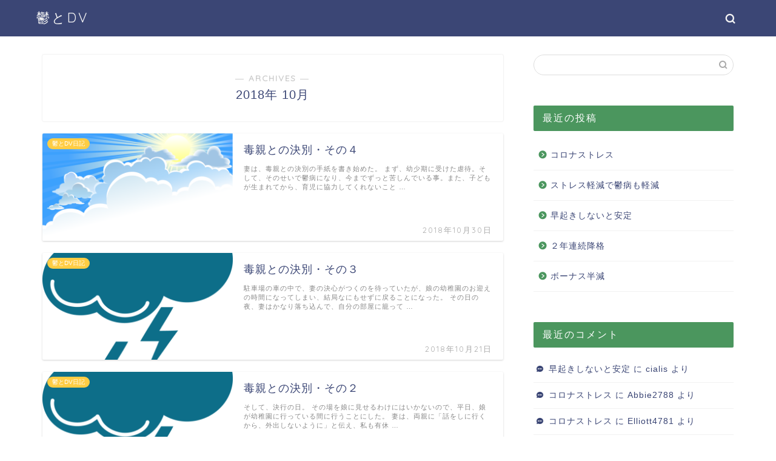

--- FILE ---
content_type: text/html; charset=UTF-8
request_url: https://dvutsu.com/2018/10/
body_size: 9675
content:
<!DOCTYPE html>
<html lang="ja">
<head prefix="og: http://ogp.me/ns# fb: http://ogp.me/ns/fb# article: http://ogp.me/ns/article#">
<meta charset="utf-8">
<meta http-equiv="X-UA-Compatible" content="IE=edge">
<meta name="viewport" content="width=device-width, initial-scale=1">
<!-- ここからOGP -->
<meta property="og:type" content="blog">
<meta property="og:title" content="鬱とDV｜鬱病とＤVの関連性、鬱病と毒親の関連性について考える">
<meta property="og:url" content="https://dvutsu.com">
<meta property="og:description" content="鬱病の妻からDVを受けながら、妻の鬱病を治すために頑張っています。
日々の経験から、鬱病とＤＶは関連性があると感じています。そして、鬱病の原因は毒親であると思っています。">
<meta property="og:image" content="https://dvutsu.com/wp-content/themes/jin/img/noimg.png">
<meta property="og:site_name" content="鬱とDV">
<meta property="fb:admins" content="">
<meta name="twitter:card" content="summary">
<!-- ここまでOGP --> 


<title>2018年10月の記事一覧｜鬱とDV</title>
<link rel='dns-prefetch' href='//ajax.googleapis.com' />
<link rel='dns-prefetch' href='//cdnjs.cloudflare.com' />
<link rel='dns-prefetch' href='//use.fontawesome.com' />
<link rel='dns-prefetch' href='//s.w.org' />
<link rel="alternate" type="application/rss+xml" title="鬱とDV &raquo; フィード" href="https://dvutsu.com/feed/" />
<link rel="alternate" type="application/rss+xml" title="鬱とDV &raquo; コメントフィード" href="https://dvutsu.com/comments/feed/" />
		<script type="text/javascript">
			window._wpemojiSettings = {"baseUrl":"https:\/\/s.w.org\/images\/core\/emoji\/12.0.0-1\/72x72\/","ext":".png","svgUrl":"https:\/\/s.w.org\/images\/core\/emoji\/12.0.0-1\/svg\/","svgExt":".svg","source":{"concatemoji":"https:\/\/dvutsu.com\/wp-includes\/js\/wp-emoji-release.min.js?ver=5.3.20"}};
			!function(e,a,t){var n,r,o,i=a.createElement("canvas"),p=i.getContext&&i.getContext("2d");function s(e,t){var a=String.fromCharCode;p.clearRect(0,0,i.width,i.height),p.fillText(a.apply(this,e),0,0);e=i.toDataURL();return p.clearRect(0,0,i.width,i.height),p.fillText(a.apply(this,t),0,0),e===i.toDataURL()}function c(e){var t=a.createElement("script");t.src=e,t.defer=t.type="text/javascript",a.getElementsByTagName("head")[0].appendChild(t)}for(o=Array("flag","emoji"),t.supports={everything:!0,everythingExceptFlag:!0},r=0;r<o.length;r++)t.supports[o[r]]=function(e){if(!p||!p.fillText)return!1;switch(p.textBaseline="top",p.font="600 32px Arial",e){case"flag":return s([127987,65039,8205,9895,65039],[127987,65039,8203,9895,65039])?!1:!s([55356,56826,55356,56819],[55356,56826,8203,55356,56819])&&!s([55356,57332,56128,56423,56128,56418,56128,56421,56128,56430,56128,56423,56128,56447],[55356,57332,8203,56128,56423,8203,56128,56418,8203,56128,56421,8203,56128,56430,8203,56128,56423,8203,56128,56447]);case"emoji":return!s([55357,56424,55356,57342,8205,55358,56605,8205,55357,56424,55356,57340],[55357,56424,55356,57342,8203,55358,56605,8203,55357,56424,55356,57340])}return!1}(o[r]),t.supports.everything=t.supports.everything&&t.supports[o[r]],"flag"!==o[r]&&(t.supports.everythingExceptFlag=t.supports.everythingExceptFlag&&t.supports[o[r]]);t.supports.everythingExceptFlag=t.supports.everythingExceptFlag&&!t.supports.flag,t.DOMReady=!1,t.readyCallback=function(){t.DOMReady=!0},t.supports.everything||(n=function(){t.readyCallback()},a.addEventListener?(a.addEventListener("DOMContentLoaded",n,!1),e.addEventListener("load",n,!1)):(e.attachEvent("onload",n),a.attachEvent("onreadystatechange",function(){"complete"===a.readyState&&t.readyCallback()})),(n=t.source||{}).concatemoji?c(n.concatemoji):n.wpemoji&&n.twemoji&&(c(n.twemoji),c(n.wpemoji)))}(window,document,window._wpemojiSettings);
		</script>
		<style type="text/css">
img.wp-smiley,
img.emoji {
	display: inline !important;
	border: none !important;
	box-shadow: none !important;
	height: 1em !important;
	width: 1em !important;
	margin: 0 .07em !important;
	vertical-align: -0.1em !important;
	background: none !important;
	padding: 0 !important;
}
</style>
	<link rel='stylesheet' id='wp-block-library-css'  href='https://dvutsu.com/wp-includes/css/dist/block-library/style.min.css?ver=5.3.20' type='text/css' media='all' />
<link rel='stylesheet' id='theme-style-css'  href='https://dvutsu.com/wp-content/themes/jin/style.css?ver=5.3.20' type='text/css' media='all' />
<link rel='stylesheet' id='fontawesome-style-css'  href='https://use.fontawesome.com/releases/v5.6.3/css/all.css?ver=5.3.20' type='text/css' media='all' />
<link rel='stylesheet' id='swiper-style-css'  href='https://cdnjs.cloudflare.com/ajax/libs/Swiper/4.0.7/css/swiper.min.css?ver=5.3.20' type='text/css' media='all' />
<link rel='https://api.w.org/' href='https://dvutsu.com/wp-json/' />
	<style type="text/css">
		#wrapper{
							background-color: #fff;
				background-image: url();
					}
		.related-entry-headline-text span:before,
		#comment-title span:before,
		#reply-title span:before{
			background-color: #4b965e;
			border-color: #4b965e!important;
		}
		
		#breadcrumb:after,
		#page-top a{	
			background-color: #3b4675;
		}
				footer{
			background-color: #3b4675;
		}
		.footer-inner a,
		#copyright,
		#copyright-center{
			border-color: #fff!important;
			color: #fff!important;
		}
		#footer-widget-area
		{
			border-color: #fff!important;
		}
				.page-top-footer a{
			color: #3b4675!important;
		}
				#breadcrumb ul li,
		#breadcrumb ul li a{
			color: #3b4675!important;
		}
		
		body,
		a,
		a:link,
		a:visited,
		.my-profile,
		.widgettitle,
		.tabBtn-mag label{
			color: #3b4675;
		}
		a:hover{
			color: #008db7;
		}
						.widget_nav_menu ul > li > a:before,
		.widget_categories ul > li > a:before,
		.widget_pages ul > li > a:before,
		.widget_recent_entries ul > li > a:before,
		.widget_archive ul > li > a:before,
		.widget_archive form:after,
		.widget_categories form:after,
		.widget_nav_menu ul > li > ul.sub-menu > li > a:before,
		.widget_categories ul > li > .children > li > a:before,
		.widget_pages ul > li > .children > li > a:before,
		.widget_nav_menu ul > li > ul.sub-menu > li > ul.sub-menu li > a:before,
		.widget_categories ul > li > .children > li > .children li > a:before,
		.widget_pages ul > li > .children > li > .children li > a:before{
			color: #4b965e;
		}
		.widget_nav_menu ul .sub-menu .sub-menu li a:before{
			background-color: #3b4675!important;
		}
		footer .footer-widget,
		footer .footer-widget a,
		footer .footer-widget ul li,
		.footer-widget.widget_nav_menu ul > li > a:before,
		.footer-widget.widget_categories ul > li > a:before,
		.footer-widget.widget_recent_entries ul > li > a:before,
		.footer-widget.widget_pages ul > li > a:before,
		.footer-widget.widget_archive ul > li > a:before,
		footer .widget_tag_cloud .tagcloud a:before{
			color: #fff!important;
			border-color: #fff!important;
		}
		footer .footer-widget .widgettitle{
			color: #fff!important;
			border-color: #ffcd44!important;
		}
		footer .widget_nav_menu ul .children .children li a:before,
		footer .widget_categories ul .children .children li a:before,
		footer .widget_nav_menu ul .sub-menu .sub-menu li a:before{
			background-color: #fff!important;
		}
		#drawernav a:hover,
		.post-list-title,
		#prev-next p,
		#toc_container .toc_list li a{
			color: #3b4675!important;
		}
		
		#header-box{
			background-color: #3b4675;
		}
						@media (min-width: 768px) {
		#header-box .header-box10-bg:before,
		#header-box .header-box11-bg:before{
			border-radius: 2px;
		}
		}
										@media (min-width: 768px) {
			.top-image-meta{
				margin-top: calc(0px - 30px);
			}
		}
		@media (min-width: 1200px) {
			.top-image-meta{
				margin-top: calc(0px);
			}
		}
				.pickup-contents:before{
			background-color: #3b4675!important;
		}
		
		.main-image-text{
			color: #555;
		}
		.main-image-text-sub{
			color: #555;
		}
		
						#site-info{
			padding-top: 15px!important;
			padding-bottom: 15px!important;
		}
				
		#site-info span a{
			color: #f4f4f4!important;
		}
		
				#headmenu .headsns .line a svg{
			fill: #f4f4f4!important;
		}
		#headmenu .headsns a,
		#headmenu{
			color: #f4f4f4!important;
			border-color:#f4f4f4!important;
		}
						.profile-follow .line-sns a svg{
			fill: #4b965e!important;
		}
		.profile-follow .line-sns a:hover svg{
			fill: #ffcd44!important;
		}
		.profile-follow a{
			color: #4b965e!important;
			border-color:#4b965e!important;
		}
		.profile-follow a:hover,
		#headmenu .headsns a:hover{
			color:#ffcd44!important;
			border-color:#ffcd44!important;
		}
				.search-box:hover{
			color:#ffcd44!important;
			border-color:#ffcd44!important;
		}
				#header #headmenu .headsns .line a:hover svg{
			fill:#ffcd44!important;
		}
		.cps-icon-bar,
		#navtoggle:checked + .sp-menu-open .cps-icon-bar{
			background-color: #f4f4f4;
		}
		#nav-container{
			background-color: #fff;
		}
		.menu-box .menu-item svg{
			fill:#f4f4f4;
		}
		#drawernav ul.menu-box > li > a,
		#drawernav2 ul.menu-box > li > a,
		#drawernav3 ul.menu-box > li > a,
		#drawernav4 ul.menu-box > li > a,
		#drawernav5 ul.menu-box > li > a,
		#drawernav ul.menu-box > li.menu-item-has-children:after,
		#drawernav2 ul.menu-box > li.menu-item-has-children:after,
		#drawernav3 ul.menu-box > li.menu-item-has-children:after,
		#drawernav4 ul.menu-box > li.menu-item-has-children:after,
		#drawernav5 ul.menu-box > li.menu-item-has-children:after{
			color: #f4f4f4!important;
		}
		#drawernav ul.menu-box li a,
		#drawernav2 ul.menu-box li a,
		#drawernav3 ul.menu-box li a,
		#drawernav4 ul.menu-box li a,
		#drawernav5 ul.menu-box li a{
			font-size: 14px!important;
		}
		#drawernav3 ul.menu-box > li{
			color: #3b4675!important;
		}
		#drawernav4 .menu-box > .menu-item > a:after,
		#drawernav3 .menu-box > .menu-item > a:after,
		#drawernav .menu-box > .menu-item > a:after{
			background-color: #f4f4f4!important;
		}
		#drawernav2 .menu-box > .menu-item:hover,
		#drawernav5 .menu-box > .menu-item:hover{
			border-top-color: #4b965e!important;
		}
				.cps-info-bar a{
			background-color: #ffcd44!important;
		}
				@media (min-width: 768px) {
			.post-list-mag .post-list-item:not(:nth-child(2n)){
				margin-right: 2.6%;
			}
		}
				@media (min-width: 768px) {
			#tab-1:checked ~ .tabBtn-mag li [for="tab-1"]:after,
			#tab-2:checked ~ .tabBtn-mag li [for="tab-2"]:after,
			#tab-3:checked ~ .tabBtn-mag li [for="tab-3"]:after,
			#tab-4:checked ~ .tabBtn-mag li [for="tab-4"]:after{
				border-top-color: #4b965e!important;
			}
			.tabBtn-mag label{
				border-bottom-color: #4b965e!important;
			}
		}
		#tab-1:checked ~ .tabBtn-mag li [for="tab-1"],
		#tab-2:checked ~ .tabBtn-mag li [for="tab-2"],
		#tab-3:checked ~ .tabBtn-mag li [for="tab-3"],
		#tab-4:checked ~ .tabBtn-mag li [for="tab-4"],
		#prev-next a.next:after,
		#prev-next a.prev:after,
		.more-cat-button a:hover span:before{
			background-color: #4b965e!important;
		}
		

		.swiper-slide .post-list-cat,
		.post-list-mag .post-list-cat,
		.post-list-mag3col .post-list-cat,
		.post-list-mag-sp1col .post-list-cat,
		.swiper-pagination-bullet-active,
		.pickup-cat,
		.post-list .post-list-cat,
		#breadcrumb .bcHome a:hover span:before,
		.popular-item:nth-child(1) .pop-num,
		.popular-item:nth-child(2) .pop-num,
		.popular-item:nth-child(3) .pop-num{
			background-color: #ffcd44!important;
		}
		.sidebar-btn a,
		.profile-sns-menu{
			background-color: #ffcd44!important;
		}
		.sp-sns-menu a,
		.pickup-contents-box a:hover .pickup-title{
			border-color: #4b965e!important;
			color: #4b965e!important;
		}
				.pro-line svg{
			fill: #4b965e!important;
		}
		.cps-post-cat a,
		.meta-cat,
		.popular-cat{
			background-color: #ffcd44!important;
			border-color: #ffcd44!important;
		}
		.tagicon,
		.tag-box a,
		#toc_container .toc_list > li,
		#toc_container .toc_title{
			color: #4b965e!important;
		}
		.widget_tag_cloud a::before{
			color: #3b4675!important;
		}
		.tag-box a,
		#toc_container:before{
			border-color: #4b965e!important;
		}
		.cps-post-cat a:hover{
			color: #008db7!important;
		}
		.pagination li:not([class*="current"]) a:hover,
		.widget_tag_cloud a:hover{
			background-color: #4b965e!important;
		}
		.pagination li:not([class*="current"]) a:hover{
			opacity: 0.5!important;
		}
		.pagination li.current a{
			background-color: #4b965e!important;
			border-color: #4b965e!important;
		}
		.nextpage a:hover span {
			color: #4b965e!important;
			border-color: #4b965e!important;
		}
		.cta-content:before{
			background-color: #6FBFCA!important;
		}
		.cta-text,
		.info-title{
			color: #fff!important;
		}
		#footer-widget-area.footer_style1 .widgettitle{
			border-color: #ffcd44!important;
		}
		.sidebar_style1 .widgettitle,
		.sidebar_style5 .widgettitle{
			border-color: #4b965e!important;
		}
		.sidebar_style2 .widgettitle,
		.sidebar_style4 .widgettitle,
		.sidebar_style6 .widgettitle,
		#home-bottom-widget .widgettitle,
		#home-top-widget .widgettitle,
		#post-bottom-widget .widgettitle,
		#post-top-widget .widgettitle{
			background-color: #4b965e!important;
		}
		#home-bottom-widget .widget_search .search-box input[type="submit"],
		#home-top-widget .widget_search .search-box input[type="submit"],
		#post-bottom-widget .widget_search .search-box input[type="submit"],
		#post-top-widget .widget_search .search-box input[type="submit"]{
			background-color: #ffcd44!important;
		}
		
		.tn-logo-size{
			font-size: 160%!important;
		}
		@media (min-width: 768px) {
		.tn-logo-size img{
			width: calc(160%*2.2)!important;
		}
		}
		@media (min-width: 1200px) {
		.tn-logo-size img{
			width: 160%!important;
		}
		}
		.sp-logo-size{
			font-size: 100%!important;
		}
		.sp-logo-size img{
			width: 100%!important;
		}
				.cps-post-main ul > li:before,
		.cps-post-main ol > li:before{
			background-color: #ffcd44!important;
		}
		.profile-card .profile-title{
			background-color: #4b965e!important;
		}
		.profile-card{
			border-color: #4b965e!important;
		}
		.cps-post-main a{
			color:#008db7;
		}
		.cps-post-main .marker{
			background: -webkit-linear-gradient( transparent 60%, #ffcedb 0% ) ;
			background: linear-gradient( transparent 60%, #ffcedb 0% ) ;
		}
		.cps-post-main .marker2{
			background: -webkit-linear-gradient( transparent 60%, #a9eaf2 0% ) ;
			background: linear-gradient( transparent 60%, #a9eaf2 0% ) ;
		}
		
		
		.simple-box1{
			border-color:#ef9b9b!important;
		}
		.simple-box2{
			border-color:#f2bf7d!important;
		}
		.simple-box3{
			border-color:#b5e28a!important;
		}
		.simple-box4{
			border-color:#7badd8!important;
		}
		.simple-box4:before{
			background-color: #7badd8;
		}
		.simple-box5{
			border-color:#e896c7!important;
		}
		.simple-box5:before{
			background-color: #e896c7;
		}
		.simple-box6{
			background-color:#fffdef!important;
		}
		.simple-box7{
			border-color:#def1f9!important;
		}
		.simple-box7:before{
			background-color:#def1f9!important;
		}
		.simple-box8{
			border-color:#96ddc1!important;
		}
		.simple-box8:before{
			background-color:#96ddc1!important;
		}
		.simple-box9:before{
			background-color:#e1c0e8!important;
		}
				.simple-box9:after{
			border-color:#e1c0e8 #e1c0e8 #fff #fff!important;
		}
				
		.kaisetsu-box1:before,
		.kaisetsu-box1-title{
			background-color:#ffb49e!important;
		}
		.kaisetsu-box2{
			border-color:#89c2f4!important;
		}
		.kaisetsu-box2-title{
			background-color:#89c2f4!important;
		}
		.kaisetsu-box4{
			border-color:#ea91a9!important;
		}
		.kaisetsu-box4-title{
			background-color:#ea91a9!important;
		}
		.kaisetsu-box5:before{
			background-color:#57b3ba!important;
		}
		.kaisetsu-box5-title{
			background-color:#57b3ba!important;
		}
		
		.concept-box1{
			border-color:#85db8f!important;
		}
		.concept-box1:after{
			background-color:#85db8f!important;
		}
		.concept-box1:before{
			content:"ポイント"!important;
			color:#85db8f!important;
		}
		.concept-box2{
			border-color:#f7cf6a!important;
		}
		.concept-box2:after{
			background-color:#f7cf6a!important;
		}
		.concept-box2:before{
			content:"注意点"!important;
			color:#f7cf6a!important;
		}
		.concept-box3{
			border-color:#86cee8!important;
		}
		.concept-box3:after{
			background-color:#86cee8!important;
		}
		.concept-box3:before{
			content:"良い例"!important;
			color:#86cee8!important;
		}
		.concept-box4{
			border-color:#ed8989!important;
		}
		.concept-box4:after{
			background-color:#ed8989!important;
		}
		.concept-box4:before{
			content:"悪い例"!important;
			color:#ed8989!important;
		}
		.concept-box5{
			border-color:#9e9e9e!important;
		}
		.concept-box5:after{
			background-color:#9e9e9e!important;
		}
		.concept-box5:before{
			content:"参考"!important;
			color:#9e9e9e!important;
		}
		.concept-box6{
			border-color:#8eaced!important;
		}
		.concept-box6:after{
			background-color:#8eaced!important;
		}
		.concept-box6:before{
			content:"メモ"!important;
			color:#8eaced!important;
		}
		
		.innerlink-box1,
		.blog-card{
			border-color:#73bc9b!important;
		}
		.innerlink-box1-title{
			background-color:#73bc9b!important;
			border-color:#73bc9b!important;
		}
		.innerlink-box1:before,
		.blog-card-hl-box{
			background-color:#73bc9b!important;
		}
				
		.color-button01 a,
		.color-button01 a:hover,
		.color-button01:before{
			background-color: #008db7!important;
		}
		.top-image-btn-color a,
		.top-image-btn-color a:hover,
		.top-image-btn-color:before{
			background-color: #ffcd44!important;
		}
		.color-button02 a,
		.color-button02 a:hover,
		.color-button02:before{
			background-color: #d9333f!important;
		}
		
		.color-button01-big a,
		.color-button01-big a:hover,
		.color-button01-big:before{
			background-color: #3296d1!important;
		}
		.color-button01-big a,
		.color-button01-big:before{
			border-radius: 5px!important;
		}
		.color-button01-big a{
			padding-top: 20px!important;
			padding-bottom: 20px!important;
		}
		
		.color-button02-big a,
		.color-button02-big a:hover,
		.color-button02-big:before{
			background-color: #83d159!important;
		}
		.color-button02-big a,
		.color-button02-big:before{
			border-radius: 5px!important;
		}
		.color-button02-big a{
			padding-top: 20px!important;
			padding-bottom: 20px!important;
		}
				.color-button01-big{
			width: 75%!important;
		}
		.color-button02-big{
			width: 75%!important;
		}
				
		
					.top-image-btn-color a:hover,
			.color-button01 a:hover,
			.color-button02 a:hover,
			.color-button01-big a:hover,
			.color-button02-big a:hover{
				opacity: 1;
			}
				
		.h2-style01 h2,
		.h2-style02 h2:before,
		.h2-style03 h2,
		.h2-style04 h2:before,
		.h2-style05 h2,
		.h2-style07 h2:before,
		.h2-style07 h2:after,
		.h3-style03 h3:before,
		.h3-style02 h3:before,
		.h3-style05 h3:before,
		.h3-style07 h3:before,
		.h2-style08 h2:after,
		.h2-style10 h2:before,
		.h2-style10 h2:after,
		.h3-style02 h3:after,
		.h4-style02 h4:before{
			background-color: #4b965e!important;
		}
		.h3-style01 h3,
		.h3-style04 h3,
		.h3-style05 h3,
		.h3-style06 h3,
		.h4-style01 h4,
		.h2-style02 h2,
		.h2-style08 h2,
		.h2-style08 h2:before,
		.h2-style09 h2,
		.h4-style03 h4{
			border-color: #4b965e!important;
		}
		.h2-style05 h2:before{
			border-top-color: #4b965e!important;
		}
		.h2-style06 h2:before,
		.sidebar_style3 .widgettitle:after{
			background-image: linear-gradient(
				-45deg,
				transparent 25%,
				#4b965e 25%,
				#4b965e 50%,
				transparent 50%,
				transparent 75%,
				#4b965e 75%,
				#4b965e			);
		}
				.jin-h2-icons.h2-style02 h2 .jic:before,
		.jin-h2-icons.h2-style04 h2 .jic:before,
		.jin-h2-icons.h2-style06 h2 .jic:before,
		.jin-h2-icons.h2-style07 h2 .jic:before,
		.jin-h2-icons.h2-style08 h2 .jic:before,
		.jin-h2-icons.h2-style09 h2 .jic:before,
		.jin-h2-icons.h2-style10 h2 .jic:before,
		.jin-h3-icons.h3-style01 h3 .jic:before,
		.jin-h3-icons.h3-style02 h3 .jic:before,
		.jin-h3-icons.h3-style03 h3 .jic:before,
		.jin-h3-icons.h3-style04 h3 .jic:before,
		.jin-h3-icons.h3-style05 h3 .jic:before,
		.jin-h3-icons.h3-style06 h3 .jic:before,
		.jin-h3-icons.h3-style07 h3 .jic:before,
		.jin-h4-icons.h4-style01 h4 .jic:before,
		.jin-h4-icons.h4-style02 h4 .jic:before,
		.jin-h4-icons.h4-style03 h4 .jic:before,
		.jin-h4-icons.h4-style04 h4 .jic:before{
			color:#4b965e;
		}
		
		@media all and (-ms-high-contrast:none){
			*::-ms-backdrop, .color-button01:before,
			.color-button02:before,
			.color-button01-big:before,
			.color-button02-big:before{
				background-color: #595857!important;
			}
		}
		
		.jin-lp-h2 h2,
		.jin-lp-h2 h2{
			background-color: transparent!important;
			border-color: transparent!important;
			color: #3b4675!important;
		}
		.jincolumn-h3style2{
			border-color:#4b965e!important;
		}
		.jinlph2-style1 h2:first-letter{
			color:#4b965e!important;
		}
		.jinlph2-style2 h2,
		.jinlph2-style3 h2{
			border-color:#4b965e!important;
		}
		.jin-photo-title .jin-fusen1-down,
		.jin-photo-title .jin-fusen1-even,
		.jin-photo-title .jin-fusen1-up{
			border-left-color:#4b965e;
		}
		.jin-photo-title .jin-fusen2,
		.jin-photo-title .jin-fusen3{
			background-color:#4b965e;
		}
		.jin-photo-title .jin-fusen2:before,
		.jin-photo-title .jin-fusen3:before {
			border-top-color: #4b965e;
		}
		
		
	</style>
<style type="text/css">.recentcomments a{display:inline !important;padding:0 !important;margin:0 !important;}</style><link rel="icon" href="https://dvutsu.com/wp-content/uploads/2018/04/cropped-001-2-32x32.png" sizes="32x32" />
<link rel="icon" href="https://dvutsu.com/wp-content/uploads/2018/04/cropped-001-2-192x192.png" sizes="192x192" />
<link rel="apple-touch-icon-precomposed" href="https://dvutsu.com/wp-content/uploads/2018/04/cropped-001-2-180x180.png" />
<meta name="msapplication-TileImage" content="https://dvutsu.com/wp-content/uploads/2018/04/cropped-001-2-270x270.png" />
	
<!--カエレバCSS-->
<!--アプリーチCSS-->

<script async src="//pagead2.googlesyndication.com/pagead/js/adsbygoogle.js"></script>
<script>
     (adsbygoogle = window.adsbygoogle || []).push({
          google_ad_client: "ca-pub-4012090367577340",
          enable_page_level_ads: true
     });
</script>
</head>
<body class="archive date" id="nofont-style">
<div id="wrapper">

		
	<div id="scroll-content" class="animate-off">
	
		<!--ヘッダー-->

					<div id="header-box" class="tn_on header-box animate-off">
	<div id="header" class="header-type1 header animate-off">
				
		<div id="site-info" class="ef">
												<span class="tn-logo-size"><a href='https://dvutsu.com/' title='鬱とDV' rel='home'>鬱とDV</a></span>
									</div>

		
	
				<div id="headmenu">
			<span class="headsns tn_sns_on">
																	
									

			</span>
			<span class="headsearch tn_search_on">
				<form class="search-box" role="search" method="get" id="searchform" action="https://dvutsu.com/">
	<input type="search" placeholder="" class="text search-text" value="" name="s" id="s">
	<input type="submit" id="searchsubmit" value="&#xe931;">
</form>
			</span>
		</div>
			</div>
	
		
</div>
	
			
		<!--ヘッダー-->

		<div class="clearfix"></div>

			
														
		
	<div id="contents">
		
		<!--メインコンテンツ-->
		<main id="main-contents" class="main-contents article_style1 animate-off" itemscope itemtype="https://schema.org/Blog">
			<section class="cps-post-box hentry">
				<header class="archive-post-header">
											<span class="archive-title-sub ef">― ARCHIVES ―</span>
						<h1 class="archive-title entry-title" itemprop="headline">2018年&nbsp;10月</h1>
										<div class="cps-post-meta vcard">
						<span class="writer fn" itemprop="author" itemscope itemtype="https://schema.org/Person"><span itemprop="name">dvutsu</span></span>
					</div>
				</header>
			</section>

			<section class="entry-content archive-box">
				<div class="toppost-list-box-simple">

	<div class="post-list basicstyle">
				<article class="post-list-item" itemscope itemtype="https://schema.org/BlogPosting">
	<a class="post-list-link" rel="bookmark" href="https://dvutsu.com/2018/10/30/%e6%af%92%e8%a6%aa%e3%81%a8%e3%81%ae%e6%b1%ba%e5%88%a5%e3%83%bb%e3%81%9d%e3%81%ae%ef%bc%94/" itemprop='mainEntityOfPage'>
		<div class="post-list-inner">
			<div class="post-list-thumb" itemprop="image" itemscope itemtype="https://schema.org/ImageObject">
															<img src="https://dvutsu.com/wp-content/uploads/2018/04/001-2-640x360.png" class="attachment-small_size size-small_size wp-post-image" alt="" srcset="https://dvutsu.com/wp-content/uploads/2018/04/001-2-640x360.png 640w, https://dvutsu.com/wp-content/uploads/2018/04/001-2-320x180.png 320w" sizes="(max-width: 640px) 100vw, 640px" />						<meta itemprop="url" content="https://dvutsu.com/wp-content/uploads/2018/04/001-2-640x360.png">
						<meta itemprop="width" content="480">
						<meta itemprop="height" content="270">
																	<span class="post-list-cat category-%e9%ac%b1%e3%81%a8dv%e6%97%a5%e8%a8%98" style="background-color:!important;" itemprop="keywords">鬱とDV日記</span>
							</div>
			<div class="post-list-meta vcard">
				<h2 class="post-list-title entry-title" itemprop="headline">毒親との決別・その４</h2>
								<span class="post-list-date date ef updated" itemprop="datePublished dateModified" datetime="2018-10-30" content="2018-10-30">2018年10月30日</span>
								<span class="writer fn" itemprop="author" itemscope itemtype="https://schema.org/Person"><span itemprop="name">dvutsu</span></span>

				<div class="post-list-publisher" itemprop="publisher" itemscope itemtype="https://schema.org/Organization">
					<span itemprop="logo" itemscope itemtype="https://schema.org/ImageObject">
						<span itemprop="url"></span>
					</span>
					<span itemprop="name">鬱とDV</span>
				</div>
									<span class="post-list-desc" itemprop="description">妻は、毒親との決別の手紙を書き始めた。
まず、幼少期に受けた虐待。そして、そのせいで鬱病になり、今までずっと苦しんでいる事。また、子どもが生まれてから、育児に協力してくれないこと&nbsp;…</span>
							</div>
		</div>
	</a>
</article>				<article class="post-list-item" itemscope itemtype="https://schema.org/BlogPosting">
	<a class="post-list-link" rel="bookmark" href="https://dvutsu.com/2018/10/21/%e6%af%92%e8%a6%aa%e3%81%a8%e3%81%ae%e6%b1%ba%e5%88%a5%e3%83%bb%e3%81%9d%e3%81%ae%ef%bc%93/" itemprop='mainEntityOfPage'>
		<div class="post-list-inner">
			<div class="post-list-thumb" itemprop="image" itemscope itemtype="https://schema.org/ImageObject">
															<img src="https://dvutsu.com/wp-content/uploads/2018/04/003-640x360.png" class="attachment-small_size size-small_size wp-post-image" alt="" srcset="https://dvutsu.com/wp-content/uploads/2018/04/003-640x360.png 640w, https://dvutsu.com/wp-content/uploads/2018/04/003-320x180.png 320w" sizes="(max-width: 640px) 100vw, 640px" />						<meta itemprop="url" content="https://dvutsu.com/wp-content/uploads/2018/04/003-640x360.png">
						<meta itemprop="width" content="480">
						<meta itemprop="height" content="270">
																	<span class="post-list-cat category-%e9%ac%b1%e3%81%a8dv%e6%97%a5%e8%a8%98" style="background-color:!important;" itemprop="keywords">鬱とDV日記</span>
							</div>
			<div class="post-list-meta vcard">
				<h2 class="post-list-title entry-title" itemprop="headline">毒親との決別・その３</h2>
								<span class="post-list-date date ef updated" itemprop="datePublished dateModified" datetime="2018-10-21" content="2018-10-21">2018年10月21日</span>
								<span class="writer fn" itemprop="author" itemscope itemtype="https://schema.org/Person"><span itemprop="name">dvutsu</span></span>

				<div class="post-list-publisher" itemprop="publisher" itemscope itemtype="https://schema.org/Organization">
					<span itemprop="logo" itemscope itemtype="https://schema.org/ImageObject">
						<span itemprop="url"></span>
					</span>
					<span itemprop="name">鬱とDV</span>
				</div>
									<span class="post-list-desc" itemprop="description">駐車場の車の中で、妻の決心がつくのを待っていたが、娘の幼稚園のお迎えの時間になってしまい、結局なにもせずに戻ることになった。
その日の夜、妻はかなり落ち込んで、自分の部屋に籠って&nbsp;…</span>
							</div>
		</div>
	</a>
</article>				<article class="post-list-item" itemscope itemtype="https://schema.org/BlogPosting">
	<a class="post-list-link" rel="bookmark" href="https://dvutsu.com/2018/10/16/%e6%af%92%e8%a6%aa%e3%81%a8%e3%81%ae%e6%b1%ba%e5%88%a5%e3%83%bb%e3%81%9d%e3%81%ae%ef%bc%92/" itemprop='mainEntityOfPage'>
		<div class="post-list-inner">
			<div class="post-list-thumb" itemprop="image" itemscope itemtype="https://schema.org/ImageObject">
															<img src="https://dvutsu.com/wp-content/uploads/2018/04/003-640x360.png" class="attachment-small_size size-small_size wp-post-image" alt="" srcset="https://dvutsu.com/wp-content/uploads/2018/04/003-640x360.png 640w, https://dvutsu.com/wp-content/uploads/2018/04/003-320x180.png 320w" sizes="(max-width: 640px) 100vw, 640px" />						<meta itemprop="url" content="https://dvutsu.com/wp-content/uploads/2018/04/003-640x360.png">
						<meta itemprop="width" content="480">
						<meta itemprop="height" content="270">
																	<span class="post-list-cat category-%e9%ac%b1%e3%81%a8dv%e6%97%a5%e8%a8%98" style="background-color:!important;" itemprop="keywords">鬱とDV日記</span>
							</div>
			<div class="post-list-meta vcard">
				<h2 class="post-list-title entry-title" itemprop="headline">毒親との決別・その２</h2>
								<span class="post-list-date date ef updated" itemprop="datePublished dateModified" datetime="2018-10-16" content="2018-10-16">2018年10月16日</span>
								<span class="writer fn" itemprop="author" itemscope itemtype="https://schema.org/Person"><span itemprop="name">dvutsu</span></span>

				<div class="post-list-publisher" itemprop="publisher" itemscope itemtype="https://schema.org/Organization">
					<span itemprop="logo" itemscope itemtype="https://schema.org/ImageObject">
						<span itemprop="url"></span>
					</span>
					<span itemprop="name">鬱とDV</span>
				</div>
									<span class="post-list-desc" itemprop="description">そして、決行の日。
その場を娘に見せるわけにはいかないので、平日、娘が幼稚園に行っている間に行うことにした。
妻は、両親に「話をしに行くから、外出しないように」と伝え、私も有休&nbsp;…</span>
							</div>
		</div>
	</a>
</article>				<article class="post-list-item" itemscope itemtype="https://schema.org/BlogPosting">
	<a class="post-list-link" rel="bookmark" href="https://dvutsu.com/2018/10/14/%e6%af%92%e8%a6%aa%e3%81%a8%e3%81%ae%e6%b1%ba%e5%88%a5/" itemprop='mainEntityOfPage'>
		<div class="post-list-inner">
			<div class="post-list-thumb" itemprop="image" itemscope itemtype="https://schema.org/ImageObject">
															<img src="https://dvutsu.com/wp-content/uploads/2018/04/003-640x360.png" class="attachment-small_size size-small_size wp-post-image" alt="" srcset="https://dvutsu.com/wp-content/uploads/2018/04/003-640x360.png 640w, https://dvutsu.com/wp-content/uploads/2018/04/003-320x180.png 320w" sizes="(max-width: 640px) 100vw, 640px" />						<meta itemprop="url" content="https://dvutsu.com/wp-content/uploads/2018/04/003-640x360.png">
						<meta itemprop="width" content="480">
						<meta itemprop="height" content="270">
																	<span class="post-list-cat category-%e9%ac%b1%e3%81%a8dv%e6%97%a5%e8%a8%98" style="background-color:!important;" itemprop="keywords">鬱とDV日記</span>
							</div>
			<div class="post-list-meta vcard">
				<h2 class="post-list-title entry-title" itemprop="headline">毒親との決別</h2>
								<span class="post-list-date date ef updated" itemprop="datePublished dateModified" datetime="2018-10-14" content="2018-10-14">2018年10月14日</span>
								<span class="writer fn" itemprop="author" itemscope itemtype="https://schema.org/Person"><span itemprop="name">dvutsu</span></span>

				<div class="post-list-publisher" itemprop="publisher" itemscope itemtype="https://schema.org/Organization">
					<span itemprop="logo" itemscope itemtype="https://schema.org/ImageObject">
						<span itemprop="url"></span>
					</span>
					<span itemprop="name">鬱とDV</span>
				</div>
									<span class="post-list-desc" itemprop="description">ここ数週間、本当にいろいろあった。ありすぎた。
最近、妻と妻の両親（特に母親）の関係が悪化していたが、今月の上旬に娘の運動会を見に来てくれるように頼んだのに無下に断られ、これをき&nbsp;…</span>
							</div>
		</div>
	</a>
</article>		
		<section class="pager-top">
					</section>
	</div>

</div>			</section>
			
											</main>

		<!--サイドバー-->
<div id="sidebar" class="sideber sidebar_style2 animate-off" role="complementary" itemscope itemtype="https://schema.org/WPSideBar">
		
	<div id="search-2" class="widget widget_search"><form class="search-box" role="search" method="get" id="searchform" action="https://dvutsu.com/">
	<input type="search" placeholder="" class="text search-text" value="" name="s" id="s">
	<input type="submit" id="searchsubmit" value="&#xe931;">
</form>
</div>		<div id="recent-posts-2" class="widget widget_recent_entries">		<div class="widgettitle ef">最近の投稿</div>		<ul>
											<li>
					<a href="https://dvutsu.com/2020/05/10/%e3%82%b3%e3%83%ad%e3%83%8a%e3%82%b9%e3%83%88%e3%83%ac%e3%82%b9/">コロナストレス</a>
									</li>
											<li>
					<a href="https://dvutsu.com/2020/04/12/%e3%82%b9%e3%83%88%e3%83%ac%e3%82%b9%e8%bb%bd%e6%b8%9b%e3%81%a7%e9%ac%b1%e7%97%85%e3%82%82%e8%bb%bd%e6%b8%9b/">ストレス軽減で鬱病も軽減</a>
									</li>
											<li>
					<a href="https://dvutsu.com/2020/03/25/%e6%97%a9%e8%b5%b7%e3%81%8d%e3%81%97%e3%81%aa%e3%81%84%e3%81%a8%e5%ae%89%e5%ae%9a/">早起きしないと安定</a>
									</li>
											<li>
					<a href="https://dvutsu.com/2020/03/08/%ef%bc%92%e5%b9%b4%e9%80%a3%e7%b6%9a%e9%99%8d%e6%a0%bc/">２年連続降格</a>
									</li>
											<li>
					<a href="https://dvutsu.com/2020/01/26/%e3%83%9c%e3%83%bc%e3%83%8a%e3%82%b9%e5%8d%8a%e6%b8%9b/">ボーナス半減</a>
									</li>
					</ul>
		</div><div id="recent-comments-2" class="widget widget_recent_comments"><div class="widgettitle ef">最近のコメント</div><ul id="recentcomments"><li class="recentcomments"><a href="https://dvutsu.com/2020/03/25/%e6%97%a9%e8%b5%b7%e3%81%8d%e3%81%97%e3%81%aa%e3%81%84%e3%81%a8%e5%ae%89%e5%ae%9a/#comment-2072">早起きしないと安定</a> に <span class="comment-author-link"><a href='https://kingroyaladresi.com/' rel='external nofollow ugc' class='url'>cialis</a></span> より</li><li class="recentcomments"><a href="https://dvutsu.com/2020/05/10/%e3%82%b3%e3%83%ad%e3%83%8a%e3%82%b9%e3%83%88%e3%83%ac%e3%82%b9/#comment-2071">コロナストレス</a> に <span class="comment-author-link">Abbie2788</span> より</li><li class="recentcomments"><a href="https://dvutsu.com/2020/05/10/%e3%82%b3%e3%83%ad%e3%83%8a%e3%82%b9%e3%83%88%e3%83%ac%e3%82%b9/#comment-2070">コロナストレス</a> に <span class="comment-author-link">Elliott4781</span> より</li><li class="recentcomments"><a href="https://dvutsu.com/2019/10/02/%e7%84%a6%e3%82%8a%e3%81%af%e7%a6%81%e7%89%a9/#comment-2069">焦りは禁物</a> に <span class="comment-author-link">Gilbert4835</span> より</li><li class="recentcomments"><a href="https://dvutsu.com/2020/05/10/%e3%82%b3%e3%83%ad%e3%83%8a%e3%82%b9%e3%83%88%e3%83%ac%e3%82%b9/#comment-2068">コロナストレス</a> に <span class="comment-author-link">Jolie2096</span> より</li></ul></div><div id="archives-2" class="widget widget_archive"><div class="widgettitle ef">アーカイブ</div>		<ul>
				<li><a href='https://dvutsu.com/2020/05/'>2020年5月</a></li>
	<li><a href='https://dvutsu.com/2020/04/'>2020年4月</a></li>
	<li><a href='https://dvutsu.com/2020/03/'>2020年3月</a></li>
	<li><a href='https://dvutsu.com/2020/01/'>2020年1月</a></li>
	<li><a href='https://dvutsu.com/2019/11/'>2019年11月</a></li>
	<li><a href='https://dvutsu.com/2019/10/'>2019年10月</a></li>
	<li><a href='https://dvutsu.com/2019/09/'>2019年9月</a></li>
	<li><a href='https://dvutsu.com/2019/08/'>2019年8月</a></li>
	<li><a href='https://dvutsu.com/2019/07/'>2019年7月</a></li>
	<li><a href='https://dvutsu.com/2019/06/'>2019年6月</a></li>
	<li><a href='https://dvutsu.com/2019/05/'>2019年5月</a></li>
	<li><a href='https://dvutsu.com/2019/04/'>2019年4月</a></li>
	<li><a href='https://dvutsu.com/2019/03/'>2019年3月</a></li>
	<li><a href='https://dvutsu.com/2019/02/'>2019年2月</a></li>
	<li><a href='https://dvutsu.com/2019/01/'>2019年1月</a></li>
	<li><a href='https://dvutsu.com/2018/12/'>2018年12月</a></li>
	<li><a href='https://dvutsu.com/2018/11/'>2018年11月</a></li>
	<li><a href='https://dvutsu.com/2018/10/' aria-current="page">2018年10月</a></li>
	<li><a href='https://dvutsu.com/2018/09/'>2018年9月</a></li>
	<li><a href='https://dvutsu.com/2018/08/'>2018年8月</a></li>
	<li><a href='https://dvutsu.com/2018/07/'>2018年7月</a></li>
	<li><a href='https://dvutsu.com/2018/06/'>2018年6月</a></li>
	<li><a href='https://dvutsu.com/2018/05/'>2018年5月</a></li>
	<li><a href='https://dvutsu.com/2018/04/'>2018年4月</a></li>
		</ul>
			</div><div id="categories-2" class="widget widget_categories"><div class="widgettitle ef">カテゴリー</div>		<ul>
				<li class="cat-item cat-item-5"><a href="https://dvutsu.com/category/%e6%99%82%e4%ba%8b/">時事</a>
</li>
	<li class="cat-item cat-item-4"><a href="https://dvutsu.com/category/%e9%ac%b1%e3%81%a8dv%e6%97%a5%e8%a8%98/">鬱とDV日記</a>
</li>
		</ul>
			</div><div id="meta-2" class="widget widget_meta"><div class="widgettitle ef">メタ情報</div>			<ul>
						<li><a href="https://dvutsu.com/wp-login.php">ログイン</a></li>
			<li><a href="https://dvutsu.com/feed/">投稿フィード</a></li>
			<li><a href="https://dvutsu.com/comments/feed/">コメントフィード</a></li>
			<li><a href="https://ja.wordpress.org/">WordPress.org</a></li>			</ul>
			</div>	
			</div>
	</div>
	<div class="clearfix"></div>
	<!--フッター-->
			<div id="breadcrumb" class="footer_type1"><ul itemprop="breadcrumb"><div class="page-top-footer"><a class="totop"><i class="jic jin-ifont-arrow-top"></i></a></div><li class="bcHome" itemscope itemtype="https://schema.org/BreadcrumbList"><a href="https://dvutsu.com/" itemprop="url"><i class="jic jin-ifont-home space-i" aria-hidden="true"></i><span itemprop="name">HOME</span></a></li><li><i class="jic jin-ifont-arrow space" aria-hidden="true"></i></li><li itemscope itemtype="https://schema.org/BreadcrumbList"><a href="https://dvutsu.com/2018/" itemprop="url"><span itemprop="title">2018年</span></a></li><li><i class="jic jin-ifont-arrow space" aria-hidden="true"></i></li><li>10月</li></ul></div>			<footer role="contentinfo" itemscope itemtype="https://schema.org/WPFooter">
	
		<!--ここからフッターウィジェット-->
		
				
				
		
		<div class="clearfix"></div>
		
		<!--ここまでフッターウィジェット-->
	
					<div id="footer-box">
				<div class="footer-inner">
					<span id="privacy"><a href="https://dvutsu.com/privacy">プライバシーポリシー</a></span>
					<span id="law"><a href="https://dvutsu.com/law">免責事項</a></span>
					<span id="copyright" itemprop="copyrightHolder"><i class="jic jin-ifont-copyright" aria-hidden="true"></i>2018–2026&nbsp;&nbsp;鬱とDV</span>
				</div>
			</div>
				<div class="clearfix"></div>
	</footer>
	
	
	
		
	</div><!--scroll-content-->

			
</div><!--wrapper-->

<script type='text/javascript' src='https://ajax.googleapis.com/ajax/libs/jquery/1.12.4/jquery.min.js?ver=5.3.20'></script>
<script type='text/javascript' src='https://dvutsu.com/wp-content/themes/jin/js/common.js?ver=5.3.20'></script>
<script type='text/javascript' src='https://dvutsu.com/wp-content/themes/jin/js/jin_h_icons.js?ver=5.3.20'></script>
<script type='text/javascript' src='https://cdnjs.cloudflare.com/ajax/libs/Swiper/4.0.7/js/swiper.min.js?ver=5.3.20'></script>
<script type='text/javascript' src='https://use.fontawesome.com/releases/v5.6.3/js/all.js?ver=5.3.20'></script>
<script type='text/javascript' src='https://dvutsu.com/wp-includes/js/wp-embed.min.js?ver=5.3.20'></script>

<script>
	var mySwiper = new Swiper ('.swiper-container', {
		// Optional parameters
		loop: true,
		slidesPerView: 5,
		spaceBetween: 15,
		autoplay: {
			delay: 2700,
		},
		// If we need pagination
		pagination: {
			el: '.swiper-pagination',
		},

		// Navigation arrows
		navigation: {
			nextEl: '.swiper-button-next',
			prevEl: '.swiper-button-prev',
		},

		// And if we need scrollbar
		scrollbar: {
			el: '.swiper-scrollbar',
		},
		breakpoints: {
              1024: {
				slidesPerView: 4,
				spaceBetween: 15,
			},
              767: {
				slidesPerView: 2,
				spaceBetween: 10,
				centeredSlides : true,
				autoplay: {
					delay: 4200,
				},
			}
        }
	});
	
	var mySwiper2 = new Swiper ('.swiper-container2', {
	// Optional parameters
		loop: true,
		slidesPerView: 3,
		spaceBetween: 17,
		centeredSlides : true,
		autoplay: {
			delay: 4000,
		},

		// If we need pagination
		pagination: {
			el: '.swiper-pagination',
		},

		// Navigation arrows
		navigation: {
			nextEl: '.swiper-button-next',
			prevEl: '.swiper-button-prev',
		},

		// And if we need scrollbar
		scrollbar: {
			el: '.swiper-scrollbar',
		},

		breakpoints: {
			767: {
				slidesPerView: 2,
				spaceBetween: 10,
				centeredSlides : true,
				autoplay: {
					delay: 4200,
				},
			}
		}
	});

</script>
<div id="page-top">
	<a class="totop"><i class="jic jin-ifont-arrow-top"></i></a>
</div>

</body>
</html>
<link href="https://fonts.googleapis.com/css?family=Quicksand" rel="stylesheet">


--- FILE ---
content_type: text/html; charset=utf-8
request_url: https://www.google.com/recaptcha/api2/aframe
body_size: 265
content:
<!DOCTYPE HTML><html><head><meta http-equiv="content-type" content="text/html; charset=UTF-8"></head><body><script nonce="OCoiAKHVRpgfttndXFftRg">/** Anti-fraud and anti-abuse applications only. See google.com/recaptcha */ try{var clients={'sodar':'https://pagead2.googlesyndication.com/pagead/sodar?'};window.addEventListener("message",function(a){try{if(a.source===window.parent){var b=JSON.parse(a.data);var c=clients[b['id']];if(c){var d=document.createElement('img');d.src=c+b['params']+'&rc='+(localStorage.getItem("rc::a")?sessionStorage.getItem("rc::b"):"");window.document.body.appendChild(d);sessionStorage.setItem("rc::e",parseInt(sessionStorage.getItem("rc::e")||0)+1);localStorage.setItem("rc::h",'1769277156942');}}}catch(b){}});window.parent.postMessage("_grecaptcha_ready", "*");}catch(b){}</script></body></html>